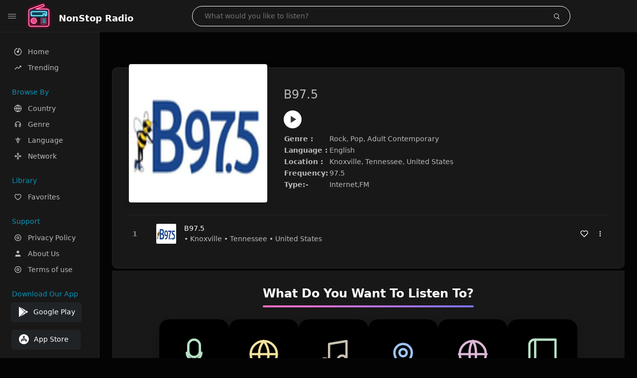

--- FILE ---
content_type: text/html; charset=UTF-8
request_url: https://thenonstopradio.com/radio/b97_5_us
body_size: 7011
content:
<!DOCTYPE html><html lang="en"><head> <meta charset="UTF-8"> <meta name="viewport" content="width=device-width, user-scalable=no, initial-scale=1.0, maximum-scale=1.0, minimum-scale=1.0"> <meta http-equiv="X-UA-Compatible" content="ie=edge"> <title>Listen B97.5 Online | Knoxville, Tennessee, United States - NonStop Radio</title><meta name="description" content="Listen to B97.5 from Knoxville, Tennessee, United States Radio Online. Live English Radio Stations. Discover radio by genres likewise Rock, Pop, Adult Contemporary "> <meta name="keywords" content="FM Radio, Radio Station, Live Radio, Online Radio, Radio Tuner, Local Radio, AM Radio, AM FM Radio"><meta property="al:web:url" content="https://thenonstopradio.com/radio/b97_5_us" /><meta property="og:site_name" content="NonStop Radio"><meta property="og:title" content="Listen B97.5 Online | Knoxville, Tennessee, United States - NonStop Radio" /><meta property="og:image" content="https://dvw7f7sqjk3ag.cloudfront.net/images/radio/6784.jpg"><meta property="og:url" content="https://thenonstopradio.com/radio/b97_5_us" /><meta property="og:description" content="Listen to B97.5 from Knoxville, Tennessee, United States Radio Online. Live English Radio Stations. Discover radio by genres likewise Rock, Pop, Adult Contemporary" /><meta name="twitter:card" content="summary" /><meta name="twitter:title" content="Listen B97.5 Online | Knoxville, Tennessee, United States - NonStop Radio" /><meta name="twitter:url" content="https://thenonstopradio.com/radio/b97_5_us" /><meta property="twitter:image" content="https://dvw7f7sqjk3ag.cloudfront.net/images/radio/6784.jpg"><meta name="twitter:description" content="Listen to B97.5 from Knoxville, Tennessee, United States Radio Online. Live English Radio Stations. Discover radio by genres likewise Rock, Pop, Adult Contemporary." /><link rel="canonical" href="https://thenonstopradio.com/radio/b97_5_us">  <link href="https://dvw7f7sqjk3ag.cloudfront.net/favicon.ico" rel="icon" sizes="32x32"> <link href="https://dvw7f7sqjk3ag.cloudfront.net/favicon.ico" rel="icon" sizes="192x192">  <link rel="apple-touch-icon" href="https://dvw7f7sqjk3ag.cloudfront.net/favicon.ico"> <link rel="apple-touch-icon" sizes="152x152" href="https://dvw7f7sqjk3ag.cloudfront.net/favicon.ico"> <link rel="apple-touch-icon" sizes="180x180" href="https://dvw7f7sqjk3ag.cloudfront.net/favicon.ico"> <link rel="apple-touch-icon" sizes="167x167" href="https://dvw7f7sqjk3ag.cloudfront.net/favicon.ico">  <link rel="preconnect" href="https://fonts.googleapis.com"> <link rel="preconnect" href="https://fonts.gstatic.com" crossorigin> <link href="https://fonts.googleapis.com/css2?family=Open+Sans:wght@300;400;500;600;700;800&display=swap" rel="stylesheet">  <link rel="stylesheet" href="https://thenonstopradio.com/css/vendors.bundle.css" type="text/css"> <link rel="stylesheet" href="https://thenonstopradio.com/css/styles.css?ver=3.4" type="text/css"> <meta name="google-adsense-account" content="ca-pub-4778808349668871">   <script>var base_url = 'https://thenonstopradio.com/';</script><script type="application/ld+json">{	"@context": "http://schema.org",	"@type": "Product",	"name": "https://thenonstopradio.com/radio/b97_5_us",	"aggregateRating": {	"@type": "AggregateRating",	"ratingValue": "3.3",	"ratingCount": "409",	"reviewCount": "454"	}	} </script> <script async src="https://www.googletagmanager.com/gtag/js?id=G-E5RTQPD5YC"></script><script> window.dataLayer = window.dataLayer || []; function gtag(){dataLayer.push(arguments);} gtag('js', new Date()); gtag('config', 'G-E5RTQPD5YC');</script><script async src="https://pagead2.googlesyndication.com/pagead/js/adsbygoogle.js?client=ca-pub-4778808349668871" data-overlays="top" crossorigin="anonymous"></script></head><style>body.pb-theme-dark { background-color: #040404 !important;}ins.adsbygoogle[data-ad-status="unfilled"] { display: none !important;}</style><body class="pb-theme-dark"> <div id="pb_wrapper"> <div id="pb_progress"></div>  <header id="pb_header"><div class="pb-header-container"> <div class="pb-header-left"> <button type="button" id="pb_hamburger"> <span class="pb-icon-nav"></span> </button>  <a href="https://thenonstopradio.com/" class="pb-brand pb-brand-logo pb-page-link"> <img src="https://dvw7f7sqjk3ag.cloudfront.net/logos.png" alt="" style="width: 60px; border-radius: 3px; margin-right: 10px; height:60px"> </a> <a href="https://thenonstopradio.com/" class="web-title pb-brand pb-page-link" style="z-index: 1; margin-top: 8px;">NonStop Radio</a> </div> <div class="pb-search-form mx-sm-auto"> <input type="text" id="pb-search-input" placeholder="What would you like to listen?"> <button type="button" id="pb_search_icon" class="ms-auto btn p-0"> <i class="pb-icon-search"></i> </button>  </div><nav class="navbar flex-shrink-0"><ul class="navbar-nav flex-row align-items-center"> </ul></nav></div></header>   <aside id="pb_aside"> <nav class="navbar"> <ul class="navbar-nav"> <li class="nav-item "> <a class="nav-link pb-page-link" href="/"> <svg class="nav-link__icon" xmlns="http://www.w3.org/2000/svg" width="18" height="18" viewBox="0 0 24 24" fill="currentColor" stroke-width="2" stroke-linecap="round" stroke-linejoin="round" aria-hidden="true" role="img" focusable="false"> <g> <path fill="none" d="M0 0h24v24H0z"/> <path d="M15 4.582V12a3 3 0 1 1-2-2.83V2.05c5.053.501 9 4.765 9 9.95 0 5.523-4.477 10-10 10S2 17.523 2 12c0-5.185 3.947-9.449 9-9.95v2.012A8.001 8.001 0 0 0 12 20a8 8 0 0 0 3-15.418z"/> </g> </svg> <span class="nav-link__text">Home</span> </a> </li> <li class="nav-item "> <a class="nav-link pb-page-link" href="https://thenonstopradio.com/trending"> <svg class="nav-link__icon" xmlns="http://www.w3.org/2000/svg" width="16" height="16" viewBox="0 0 24 24" fill="currentColor" stroke-width="2" stroke-linecap="round" stroke-linejoin="round" aria-hidden="true" role="img" focusable="false"> <path d="M16 6l2.29 2.29-4.88 4.88-4-4L2 16.59 3.41 18l6-6 4 4 6.3-6.29L22 12V6z" /> </svg> <span class="nav-link__text">Trending</span> </a> </li> <li class="nav-item mt-3"> <span class="pb-aside__title">Browse By</span> </li> <li class="nav-item "> <a class="nav-link pb-page-link" href="https://thenonstopradio.com/country"> <svg class="nav-link__icon" xmlns="http://www.w3.org/2000/svg" width="16" height="16" viewBox="0 0 24 24" fill="none" stroke="currentColor" stroke-width="2" stroke-linecap="round" stroke-linejoin="round" aria-hidden="true" role="img" focusable="false"> <circle cx="12" cy="12" r="10"></circle> <line x1="2" y1="12" x2="22" y2="12"></line> <path d="M12 2a15.3 15.3 0 0 1 0 20a15.3 15.3 0 0 1 0-20"></path> </svg> <span class="nav-link__text">Country</span> </a> </li> <li class="nav-item "> <a class="nav-link pb-page-link" href="https://thenonstopradio.com/genre"> <svg class="nav-link__icon" xmlns="http://www.w3.org/2000/svg" width="16" height="16" viewBox="0 0 24 24" fill="none" stroke="currentColor" stroke-width="2" stroke-linecap="round" stroke-linejoin="round"> <path d="M4 12v5a2 2 0 0 0 2 2h2v-7H6a2 2 0 0 0-2 2zM20 12v5a2 2 0 0 1-2 2h-2v-7h2a2 2 0 0 1 2 2z"></path> <path d="M4 12a8 8 0 0 1 16 0"></path> </svg> <span class="nav-link__text">Genre</span> </a> </li> <li class="nav-item "> <a class="nav-link pb-page-link" href="https://thenonstopradio.com/language"> <svg class="nav-link__icon" xmlns="http://www.w3.org/2000/svg" width="16" height="16" viewBox="0 0 24 24" fill="none" stroke="currentColor" stroke-width="2" stroke-linecap="round" stroke-linejoin="round"> <path d="M5 8h14"></path> <path d="M12 20l4-9H8l4 9z"></path> <path d="M12 4v4"></path> </svg> <span class="nav-link__text">Language</span> </a> </li> <li class="nav-item "> <a class="nav-link pb-page-link" href="https://thenonstopradio.com/network"> <svg class="nav-link__icon" xmlns="http://www.w3.org/2000/svg" width="16" height="16" viewBox="0 0 24 24" fill="none" stroke="currentColor" stroke-width="2" stroke-linecap="round" stroke-linejoin="round"> <circle cx="5" cy="12" r="2"></circle> <circle cx="19" cy="12" r="2"></circle> <circle cx="12" cy="5" r="2"></circle> <circle cx="12" cy="19" r="2"></circle> <line x1="7" y1="12" x2="10" y2="12"></line> <line x1="14" y1="12" x2="17" y2="12"></line> <line x1="12" y1="7" x2="12" y2="10"></line> <line x1="12" y1="14" x2="12" y2="17"></line> </svg> <span class="nav-link__text">Network</span> </a> </li> <li class="nav-item mt-3"> <span class="pb-aside__title">Library</span> </li> <li class="nav-item "> <a class="nav-link pb-page-link" href="https://thenonstopradio.com/favorites"> <svg class="nav-link__icon" xmlns="http://www.w3.org/2000/svg" width="16" height="16" viewBox="0 0 24 24" fill="currentColor" stroke-width="2" stroke-linecap="round" stroke-linejoin="round" aria-hidden="true" role="img" focusable="false"> <g> <path fill="none" d="M0 0H24V24H0z"/> <path d="M16.5 3C19.538 3 22 5.5 22 9c0 7-7.5 11-10 12.5C9.5 20 2 16 2 9c0-3.5 2.5-6 5.5-6C9.36 3 11 4 12 5c1-1 2.64-2 4.5-2zm-3.566 15.604c.881-.556 1.676-1.109 2.42-1.701C18.335 14.533 20 11.943 20 9c0-2.36-1.537-4-3.5-4-1.076 0-2.24.57-3.086 1.414L12 7.828l-1.414-1.414C9.74 5.57 8.576 5 7.5 5 5.56 5 4 6.656 4 9c0 2.944 1.666 5.533 4.645 7.903.745.592 1.54 1.145 2.421 1.7.299.189.595.37.934.572.339-.202.635-.383.934-.571z"/> </g> </svg> <span class="nav-link__text">Favorites</span> </a> </li><li class="nav-item mt-3"> <span class="pb-aside__title">Support</span></li><li class="nav-item "> <a class="nav-link pb-page-link" href="https://thenonstopradio.com/privacy-policy"><svg class="nav-link__icon" xmlns="http://www.w3.org/2000/svg" width="16" height="16" viewBox="0 0 24 24" fill="currentColor" stroke-width="2" stroke-linecap="round" stroke-linejoin="round" aria-hidden="true" role="img" focusable="false"> <g> <path fill="none" d="M0 0h24v24H0z"></path> <path d="M12 20a8 8 0 1 0 0-16 8 8 0 0 0 0 16zm0 2C6.477 22 2 17.523 2 12S6.477 2 12 2s10 4.477 10 10-4.477 10-10 10zm0-8a2 2 0 1 0 0-4 2 2 0 0 0 0 4zm0 2a4 4 0 1 1 0-8 4 4 0 0 1 0 8z"></path> </g> </svg> <span class="nav-link__text">Privacy Policy</span> </a></li><li class="nav-item "> <a class="nav-link pb-page-link" href="https://thenonstopradio.com/about-us"><svg class="nav-link__icon" xmlns="http://www.w3.org/2000/svg" width="16" height="16" viewBox="0 0 24 24" fill="currentColor" stroke-width="2" stroke-linecap="round" stroke-linejoin="round" aria-hidden="true" role="img" focusable="false"> <path d="M20 21v-2a4 4 0 0 0-4-4H8a4 4 0 0 0-4 4v2"></path><circle cx="12" cy="7" r="4"></circle> </svg> <span class="nav-link__text">About Us</span> </a></li><li class="nav-item "> <a class="nav-link pb-page-link" href="https://thenonstopradio.com/terms-condition"><svg class="nav-link__icon" xmlns="http://www.w3.org/2000/svg" width="16" height="16" viewBox="0 0 24 24" fill="currentColor" stroke-width="2" stroke-linecap="round" stroke-linejoin="round" aria-hidden="true" role="img" focusable="false"> <g> <path fill="none" d="M0 0h24v24H0z"></path> <path d="M12 20a8 8 0 1 0 0-16 8 8 0 0 0 0 16zm0 2C6.477 22 2 17.523 2 12S6.477 2 12 2s10 4.477 10 10-4.477 10-10 10zm0-8a2 2 0 1 0 0-4 2 2 0 0 0 0 4zm0 2a4 4 0 1 1 0-8 4 4 0 0 1 0 8z"></path> </g> </svg> <span class="nav-link__text">Terms of use</span> </a></li><li class="nav-item mt-3"><span class="pb-aside__title">Download Our App</span></li><li class="nav-item"> <div style="margin-left: 14px;" class="d-flex align-items-center pb-app-download"> <a href="https://play.google.com/store/apps/details?id=com.liveradio.fmradio.radiotuner.radiostation.amradio" class="btn d-flex align-items-center ms-2" target="_blank"> <svg viewBox="0 0 24 24" width="24" height="24"> <path fill="none" d="M0 0h24v24H0z"></path> <path fill="currentColor" d="M3.609 1.814L13.792 12 3.61 22.186a.996.996 0 0 1-.61-.92V2.734a1 1 0 0 1 .609-.92zm10.89 10.893l2.302 2.302-10.937 6.333 8.635-8.635zm3.199-3.198l2.807 1.626a1 1 0 0 1 0 1.73l-2.808 1.626L15.206 12l2.492-2.491zM5.864 2.658L16.802 8.99l-2.303 2.303-8.635-8.635z"></path> </svg> <span class="ms-2">Google Play</span> </a> </div><div style="margin-left: 23px;margin-top: 15px;" class="d-flex align-items-center pb-app-download"><a href="https://apps.apple.com/us/app/fm-radio-am-fm-radio-tuner/id6478802029" class="btn d-flex align-items-center" style="width: 139px;" target="_blank"> <svg viewBox="0 0 24 24" width="24" height="24"> <path fill="none" d="M0 0h24v24H0z"></path> <path fill="currentColor" d="M12 2c5.523 0 10 4.477 10 10s-4.477 10-10 10S2 17.523 2 12 6.477 2 12 2zM8.823 15.343c-.395-.477-.886-.647-1.479-.509l-.15.041-.59 1.016a.823.823 0 0 0 1.366.916l.062-.093.79-1.371zM13.21 8.66c-.488.404-.98 1.597-.29 2.787l3.04 5.266a.824.824 0 0 0 1.476-.722l-.049-.1-.802-1.392h1.19a.82.82 0 0 0 .822-.823.82.82 0 0 0-.72-.816l-.103-.006h-2.14L13.44 9.057l-.23-.396zm.278-3.044a.825.825 0 0 0-1.063.21l-.062.092-.367.633-.359-.633a.824.824 0 0 0-1.476.722l.049.1.838 1.457-2.685 4.653H6.266a.82.82 0 0 0-.822.822c0 .421.312.766.719.817l.103.006h7.48c.34-.64-.06-1.549-.81-1.638l-.121-.007h-2.553l3.528-6.11a.823.823 0 0 0-.302-1.124z"></path> </svg> <span class="ms-2">App Store</span></a><div></div></div></li> </ul> </nav>  <footer class="pb-footer"> <p class="text-muted pb-copy">@2026 NonStop Radio</p> </footer> </aside> <main id="pb_main"> <div class="pb-main-container"><ins class="adsbygoogle" style="display:block" data-ad-client="ca-pub-4778808349668871" data-ad-slot="3419695248" data-ad-format="auto" data-full-width-responsive="true"></ins><script> (adsbygoogle = window.adsbygoogle || []).push({});</script> <div class="pb-card pb-card--collection nsofts_border"> <div style="margin-top:15px" class="pb-card--collection__head"> <div class="pb-card--collection__cover nsofts_border"> <img onerror="this.src='https://dvw7f7sqjk3ag.cloudfront.net/logo.png';" src="https://dvw7f7sqjk3ag.cloudfront.net/images/radio/6784.jpg" alt="B97.5"> </div> <div class="pb-card--collection__content"> <h1>B97.5</h1><button type="button" style="display: inline-block !important; margin-top: 10px;" class="pb-btn-play" data-play-id="6784"></button><table style="margin-top: 10px;"> <tbody> <tr> <th>Genre :</th> <td >Rock, Pop, Adult Contemporary </td> </tr> <tr > <th >Language :</th> <td >English</td> </tr> <tr > <th >Location :</th> <td >Knoxville, Tennessee, United States</td> </tr> <tr > <th >Frequency:</th> <td >97.5</td> </tr> <tr > <th >Type:-</th> <td >Internet,FM</td> </tr> </tbody></table> </div> </div> <div class="pb-card--collection__body"> <ul class="pb-collection-list"> <li class="pb-collection-list__item" data-audio-id="6784" data-audio-name="B97.5" data-audio-artist="Rock, Pop, Adult Contemporary " data-audio-album="Rock, Pop, Adult Contemporary " data-audio-url="https://15113.live.streamtheworld.com:443/WJXBFMAAC.aac?dist=onlineradiobox" data-audio-cover="https://dvw7f7sqjk3ag.cloudfront.net/images/radio/6784.jpg"> <button type="button" class="pb-btn-play" data-play-id="6784"></button> <span class="pb-collection-list__item__number"></span> <div class="pb-collection-list__cover" data-play-id="6784"> <img onerror="this.src='https://dvw7f7sqjk3ag.cloudfront.net/logo.png';" src="https://dvw7f7sqjk3ag.cloudfront.net/images/radio/6784.jpg" alt=""> <div class="pb-collection-list__cover__content"> <span class="pb-collection-list__cover__title">B97.5</span> <span class="pb-collection-list__cover__sub-title" > • Knoxville • Tennessee • United States</span> </div> </div> <button class="pb-btn-fav d-inline-flex align-items-center" data-fav-id="6784"> <svg xmlns="http://www.w3.org/2000/svg" width="16" height="16" viewBox="0 0 24 24" fill="none" stroke="currentColor" stroke-width="2" stroke-linecap="round" stroke-linejoin="round"> <path d="M20.84 4.61a5.5 5.5 0 0 0-7.78 0L12 5.67l-1.06-1.06a5.5 5.5 0 0 0-7.78 7.78l1.06 1.06L12 21.23l7.78-7.78 1.06-1.06a5.5 5.5 0 0 0 0-7.78z" /> </svg> </button> <div class="dropdown"> <a href="javascript:void(0);" data-bs-toggle="dropdown"> <svg xmlns="http://www.w3.org/2000/svg" width="16" height="16" viewBox="0 0 24 24" fill="currentColor" stroke="currentColor" stroke-width="0" stroke-linecap="round" stroke-linejoin="round"> <circle cx="12" cy="12" r="2"></circle> <circle cx="12" cy="6" r="2"></circle> <circle cx="12" cy="18" r="2"></circle> </svg> </a> <ul class="dropdown-menu dropdown-menu-end"> <li><a class="dropdown-item pb-btn-np" href="javascript:void(0)" data-play-id="6784">Next to play</a></li> <li><a class="dropdown-item pb-btn-aq" href="javascript:void(0)" data-play-id="6784">Add to queue</a></li> <li><a class="dropdown-item" href="javascript:void(0);" data-share-id="b97_5_us" data-bs-toggle="modal" data-bs-target="#pb_share_music">Share</a></li> <li><hr class="dropdown-divider"></li> <li><a class="dropdown-item pb-btn-p" href="javascript:void(0)" data-play-id="6784">Play</a></li> </ul> </div> </li> </ul> </div> </div><section class="listen-row"> <h2 class="listen-heading">What Do You Want To Listen To?</h2> <div class="listen-scroller">  <a class="listen-card pb-page-link" href="/genre/talk"> <div class="icon"> <svg viewBox="0 0 24 24" fill="none" stroke="currentColor" stroke-width="1.6" stroke-linecap="round" stroke-linejoin="round"> <rect x="8" y="2" width="8" height="12" rx="4"></rect> <path d="M12 14v4"></path> <path d="M7 11a5 5 0 0 0 10 0"></path> <path d="M8 20h8"></path> </svg> </div> <span class="label">Talk</span> </a>  <a class="listen-card pb-page-link" href="/genre/sports"> <div class="icon"> <svg viewBox="0 0 24 24" fill="none" stroke="currentColor" stroke-width="1.6" stroke-linecap="round" stroke-linejoin="round"> <circle cx="12" cy="12" r="9"></circle> <path d="M3 12h18"></path> <path d="M12 3a14 14 0 0 1 0 18"></path> <path d="M12 3a14 14 0 0 0 0 18"></path> </svg> </div> <span class="label">Sports</span> </a>  <a class="listen-card pb-page-link" href="/genre/music"> <div class="icon"> <svg viewBox="0 0 24 24" fill="none" stroke="currentColor" stroke-width="1.6" stroke-linecap="round" stroke-linejoin="round"> <path d="M9 18V5l12-2v13"></path> <circle cx="6" cy="18" r="3"></circle> <circle cx="18" cy="16" r="3"></circle> </svg> </div> <span class="label">Music</span> </a>  <a class="listen-card pb-page-link" href="/genre/local"> <div class="icon"> <svg viewBox="0 0 24 24" fill="none" stroke="currentColor" stroke-width="1.6" stroke-linecap="round" stroke-linejoin="round"> <path d="M12 21s-6-5.1-6-10a6 6 0 0 1 12 0c0 4.9-6 10-6 10z"></path> <circle cx="12" cy="11" r="2.5"></circle> </svg> </div> <span class="label">Local</span> </a>  <a class="listen-card pb-page-link" href="/genre/international"> <div class="icon"> <svg viewBox="0 0 24 24" fill="none" stroke="currentColor" stroke-width="1.6" stroke-linecap="round" stroke-linejoin="round"> <circle cx="12" cy="12" r="9"></circle> <path d="M2.5 12h19"></path> <path d="M12 3c3 3.5 3 14 0 18"></path> <path d="M12 3c-3 3.5-3 14 0 18"></path> </svg> </div> <span class="label">International</span> </a>  <a class="listen-card pb-page-link" href="/genre/news"> <div class="icon"> <svg viewBox="0 0 24 24" fill="none" stroke="currentColor" stroke-width="1.6" stroke-linecap="round" stroke-linejoin="round"> <path d="M3 5.5A3.5 3.5 0 0 1 6.5 2H21v18H6.5A3.5 3.5 0 0 0 3 23z"></path> <path d="M7 2v18"></path> </svg> </div> <span class="label">News</span> </a> </div></section> <footer class="pb-footer d-md-flex justify-content-between align-items-center flex-row-reverse"> <div class="d-flex"> <div class="d-flex align-items-center pb-app-download"> <a style="margin-right: 11px;" href="https://play.google.com/store/apps/details?id=com.liveradio.fmradio.radiotuner.radiostation.amradio" class="btn d-flex align-items-center ms-2" target="_blank"> <svg viewBox="0 0 24 24" width="24" height="24"> <path fill="none" d="M0 0h24v24H0z"/> <path fill="currentColor" d="M3.609 1.814L13.792 12 3.61 22.186a.996.996 0 0 1-.61-.92V2.734a1 1 0 0 1 .609-.92zm10.89 10.893l2.302 2.302-10.937 6.333 8.635-8.635zm3.199-3.198l2.807 1.626a1 1 0 0 1 0 1.73l-2.808 1.626L15.206 12l2.492-2.491zM5.864 2.658L16.802 8.99l-2.303 2.303-8.635-8.635z"/> </svg> <span class="ms-2">Google Play</span> </a><a href="https://apps.apple.com/us/app/fm-radio-am-fm-radio-tuner/id6478802029" class="btn d-flex align-items-center" style="width: 139px;" target="_blank"> <svg viewBox="0 0 24 24" width="24" height="24"> <path fill="none" d="M0 0h24v24H0z"></path> <path fill="currentColor" d="M12 2c5.523 0 10 4.477 10 10s-4.477 10-10 10S2 17.523 2 12 6.477 2 12 2zM8.823 15.343c-.395-.477-.886-.647-1.479-.509l-.15.041-.59 1.016a.823.823 0 0 0 1.366.916l.062-.093.79-1.371zM13.21 8.66c-.488.404-.98 1.597-.29 2.787l3.04 5.266a.824.824 0 0 0 1.476-.722l-.049-.1-.802-1.392h1.19a.82.82 0 0 0 .822-.823.82.82 0 0 0-.72-.816l-.103-.006h-2.14L13.44 9.057l-.23-.396zm.278-3.044a.825.825 0 0 0-1.063.21l-.062.092-.367.633-.359-.633a.824.824 0 0 0-1.476.722l.049.1.838 1.457-2.685 4.653H6.266a.82.82 0 0 0-.822.822c0 .421.312.766.719.817l.103.006h7.48c.34-.64-.06-1.549-.81-1.638l-.121-.007h-2.553l3.528-6.11a.823.823 0 0 0-.302-1.124z"></path> </svg> <span class="ms-2">App Store</span></a> </div> </div> <div class="mt-4 mt-md-0"> <p class="text-muted">Copyright © 2026 NonStop Radio, All rights reserved.</p> <p class="mb-0"> <a href="https://www.facebook.com/thenonstopradio" target="_blank" >Facebook</a>⠀•⠀ <a href="https://twitter.com/non_stopradio" target="_blank" >Twitter</a>⠀•⠀ <a href="https://www.instagram.com/thenonstopradio/" target="_blank" >Instagram</a> </p> </div></footer> </div></main> <div id="pb_playlist"> <div id="pb_playlist_head"> <span id="pb_playlist_head_title">Next Up</span> <a href="javascript:void(0);" id="pb_playlist_clear">Clear</a> <a href="javascript:void(0);" id="pb_playlist_head_close">&times;</a> </div> <div id="pb_playlist_body"> <div id="pb_playlist_empty" class="col-sm-8 mx-auto text-center"> <p>Your queue is empty, Click the play button on an album, song, or playlist to add it to your queue</p> </div> </div> </div> <div id="pb_player"> <button class="pb-btn-player amplitude-prev"> <svg role="presentation"> <use xlink:href="https://thenonstopradio.com/images/player-icons.svg#prev"></use> </svg> </button> <button class="pb-btn-player amplitude-play-pause"> <svg class="pb-btn-player__play" role="presentation"> <use xlink:href="https://thenonstopradio.com/images/player-icons.svg#play"></use> </svg> <svg class="pb-btn-player__pause" role="presentation"> <use xlink:href="https://thenonstopradio.com/images/player-icons.svg#pause"></use> </svg> </button> <button class="pb-btn-player amplitude-next"> <svg role="presentation"> <use xlink:href="https://thenonstopradio.com/images/player-icons.svg#next"></use> </svg> </button> <button class="pb-btn-player amplitude-repeat"> <svg role="presentation"> <use xlink:href="https://thenonstopradio.com/images/player-icons.svg#repeat"></use> </svg> </button> <button class="pb-btn-player amplitude-shuffle"> <svg role="presentation"> <use xlink:href="https://thenonstopradio.com/images/player-icons.svg#shuffle"></use> </svg> </button> <div class="pb-player-cover"> <img src="https://dvw7f7sqjk3ag.cloudfront.net/favicon.ico" data-amplitude-song-info="cover_art_url" alt=""> <div class="pb-player-cover__content"> <div class="pb-player-cover__content__head"> <span class="pb-player-cover__title" data-amplitude-song-info="name">NonStop Radio</span> <span class="pb-player-cover__sub-title" data-amplitude-song-info="artist">NonStop Radio</span> <span class="pb-player-timer"> <span class="amplitude-current-minutes" ></span>:<span class="amplitude-current-seconds"></span> / <span class="amplitude-duration-minutes"></span>:<span class="amplitude-duration-seconds"></span> </span> </div> <div style="display: none;" class="pb-player-progress" id="pb-player-progress_id"> <input type="range" class="amplitude-song-slider" value="0"> <progress class="pb-player-progress__played amplitude-song-played-progress"></progress> <progress class="pb-player-progress__buffered amplitude-buffered-progress" value="0"></progress> </div><svg id="pb-btn-player__loader" style="display: none;" width="38" height="38" viewBox="0 0 38 38" xmlns="http://www.w3.org/2000/svg" stroke="#fff"> <g fill="none" fill-rule="evenodd"> <g transform="translate(1 1)" stroke-width="2"> <circle stroke-opacity=".5" cx="18" cy="18" r="18"/> <path d="M36 18c0-9.94-8.06-18-18-18"> <animateTransform attributeName="transform" type="rotate" from="0 18 18" to="360 18 18" dur="1s" repeatCount="indefinite"/> </path> </g> </g></svg> </div> </div> <button class="pb-btn-player amplitude-mute"> <svg class="pb-btn-player__muted" role="presentation"> <use xlink:href="https://thenonstopradio.com/images/player-icons.svg#muted"></use> </svg> <svg class="pb-btn-player__volume" role="presentation"> <use xlink:href="https://thenonstopradio.com/images/player-icons.svg#volume"></use> </svg> </button> <input type="range" class="pb-player-volume-slider amplitude-volume-slider" value="50"> <button id="pb_playlist_toggler" class="pb-btn-player"> <svg role="presentation"> <use xlink:href="https://thenonstopradio.com/images/player-icons.svg#list"></use> </svg> </button> </div> </div> <div id="pb_share_music" class="modal fade" tabindex="-1" aria-labelledby="exampleModalLabel" aria-hidden="true"> <div class="modal-dialog modal-dialog-centered modal-dialog-scrollable"> <div class="modal-content"> <div class="modal-header px-4"> <h5 class="modal-title">Share your music</h5> <button type="button" class="btn-close" data-bs-dismiss="modal" aria-label="Close">&times;</button> </div> <div class="modal-body p-4"> <div class="d-flex align-items-center mb-3"> <span class="pb-share-icon d-flex align-items-center justify-content-center rounded-circle"> <svg viewBox="0 0 24 24" width="20" height="20"> <path fill="none" d="M0 0h24v24H0z"/> <path fill="currentColor" d="M18.364 15.536L16.95 14.12l1.414-1.414a5 5 0 1 0-7.071-7.071L9.879 7.05 8.464 5.636 9.88 4.222a7 7 0 0 1 9.9 9.9l-1.415 1.414zm-2.828 2.828l-1.415 1.414a7 7 0 0 1-9.9-9.9l1.415-1.414L7.05 9.88l-1.414 1.414a5 5 0 1 0 7.071 7.071l1.414-1.414 1.415 1.414zm-.708-10.607l1.415 1.415-7.071 7.07-1.415-1.414 7.071-7.07z"/> </svg> </span> <div class="ps-3"> <span class="fw-semibold pb-share-title d-block fs-6">Shareable Link</span> <span>Anyone with this link can access music.</span> </div> </div> <div class="pb-code-view d-flex align-items-start mb-4"> <pre id="pb_share_music_url" class="pb-code-view__pre"></pre> <a href="javascript:void(0);" class="pb-code-view__copy" data-copy="pb_share_music_url"> <svg viewBox="0 0 24 24" width="16" height="16"> <path fill="none" d="M0 0h24v24H0z"/> <path fill="currentColor" d="M7 6V3a1 1 0 0 1 1-1h12a1 1 0 0 1 1 1v14a1 1 0 0 1-1 1h-3v3c0 .552-.45 1-1.007 1H4.007A1.001 1.001 0 0 1 3 21l.003-14c0-.552.45-1 1.007-1H7zM5.003 8L5 20h10V8H5.003zM9 6h8v10h2V4H9v2z"/> </svg> </a> </div> <div class="d-flex align-items-center mb-3"> <span class="pb-share-icon d-flex align-items-center justify-content-center rounded-circle"> <svg viewBox="0 0 24 24" width="20" height="20"> <path fill="none" d="M0 0h24v24H0z"/> <path fill="currentColor" d="M24 12l-5.657 5.657-1.414-1.414L21.172 12l-4.243-4.243 1.414-1.414L24 12zM2.828 12l4.243 4.243-1.414 1.414L0 12l5.657-5.657L7.07 7.757 2.828 12zm6.96 9H7.66l6.552-18h2.128L9.788 21z"/> </svg> </span> <div class="ps-3"> <span class="fw-semibold pb-share-title d-block fs-6">Embedded Code</span> <span>Embed this code anywhere on the website.</span> </div> </div> <div class="pb-code-view d-flex align-items-start mb-4"> <pre id="pb_share_music_frame" class="pb-code-view__pre"></pre> <a href="javascript:void(0);" class="pb-code-view__copy" data-copy="pb_share_music_frame"> <svg viewBox="0 0 24 24" width="16" height="16"> <path fill="none" d="M0 0h24v24H0z"/> <path fill="currentColor" d="M7 6V3a1 1 0 0 1 1-1h12a1 1 0 0 1 1 1v14a1 1 0 0 1-1 1h-3v3c0 .552-.45 1-1.007 1H4.007A1.001 1.001 0 0 1 3 21l.003-14c0-.552.45-1 1.007-1H7zM5.003 8L5 20h10V8H5.003zM9 6h8v10h2V4H9v2z"/> </svg> </a> </div> </div> </div> </div> </div><div style="margin: 0 auto; " class="modal fade" id="installModal" tabindex="-1" role="dialog" aria-labelledby="installModalLabel" aria-hidden="true"> <div style=" position: absolute; left: 0; right: 0;" class="modal-dialog" role="document"> <div class="modal-content"> <div class="modal-header"><h5 class="modal-title" id="installModalLabel" style="text-align: center;font-size: 21px;background: #536b3d;padding: 17px;color: #fff;">This radio is currently not available, please try after sometime</h5> </div><div class="modal-body" style="text-align: center;font-size: 20px;"> <p>Get our <span style="color: #536b3d;">NonStop Radio</span> mobile app for a better experience.</p> </div> <div class="modal-footer"> <button type="button" class="btn btn-secondary" data-bs-dismiss="modal">Close</button><a target="_blank" href="https://thenonstopradio.com/getapp/index.php"><button data-bs-dismiss="modal" type="button" class="btn btn-primary" style="background: #536b3d;">Get APP</button></a> </div> </div> </div></div>  <script src="https://thenonstopradio.com/js/vendors.bundle.js?v=1.3"></script> <script src="https://thenonstopradio.com/js/notify.js"></script> <script src="https://thenonstopradio.com/js/scripts.bundle.js"></script> </body></html>

--- FILE ---
content_type: text/html; charset=utf-8
request_url: https://www.google.com/recaptcha/api2/aframe
body_size: 264
content:
<!DOCTYPE HTML><html><head><meta http-equiv="content-type" content="text/html; charset=UTF-8"></head><body><script nonce="0Qri35baEUsposic4ZTRTA">/** Anti-fraud and anti-abuse applications only. See google.com/recaptcha */ try{var clients={'sodar':'https://pagead2.googlesyndication.com/pagead/sodar?'};window.addEventListener("message",function(a){try{if(a.source===window.parent){var b=JSON.parse(a.data);var c=clients[b['id']];if(c){var d=document.createElement('img');d.src=c+b['params']+'&rc='+(localStorage.getItem("rc::a")?sessionStorage.getItem("rc::b"):"");window.document.body.appendChild(d);sessionStorage.setItem("rc::e",parseInt(sessionStorage.getItem("rc::e")||0)+1);localStorage.setItem("rc::h",'1769072511865');}}}catch(b){}});window.parent.postMessage("_grecaptcha_ready", "*");}catch(b){}</script></body></html>